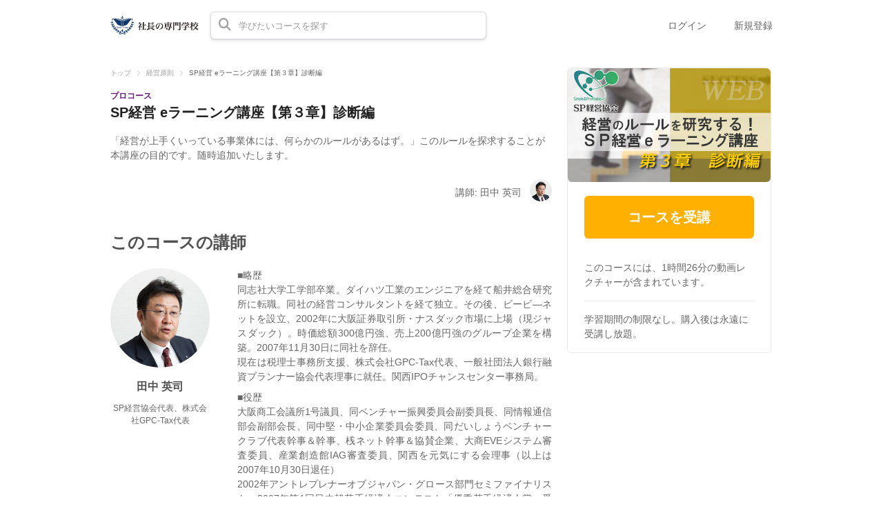

--- FILE ---
content_type: text/html; charset=utf-8
request_url: https://shacho-college.com/courses/2830
body_size: 13674
content:
<!DOCTYPE html>
<html lang='ja'>
<head>
<meta charset='utf-8'>
<meta content='IE=Edge,chrome=1' http-equiv='X-UA-Compatible'>
<meta content='width=device-width, initial-scale=1, maximum-scale=1, user-scalable=0' name='viewport'>
<meta content='telephone=no' name='format-detection'>
<!-- %link(href="/images/favicon.png" rel="shortcut icon") -->
<!-- BEGIN FAVICONS -->
<!-- # For MS-App -->
<meta content='#2d88ef' name='msapplication-TileColor'>
<meta content='/mstile-144x144.png' name='msapplication-TileImage'>
<link href='https://assets.share-wis.com/uploads/organization/favicon/137/shacho-favicon.png' rel='shortcut icon' type='image/png'>
<link href='https://assets.share-wis.com/uploads/organization/favicon/137/shacho-favicon.png' rel='icon' type='image/png'>
<link href='https://assets.share-wis.com/uploads/organization/apple_touch_icon/137/shacho-apple.png' rel='apple-touch-icon'>
<link href='//fonts.googleapis.com/css?family=Roboto:400,300,500,700&amp;amp;subset=latin,vietnamese' rel='stylesheet' type='text/css'>

<title>SP経営 eラーニング講座【第３章】診断編 | 講師: 田中 英司 | 社長の専門学校</title>
<link rel="canonical" href="https://shacho-college.com/courses/2830">
<meta name="robots" content="noindex, nofollow">
<link rel="alternate" href="https://shacho-college.com/courses/2830" hreflang="ja">
<link rel="alternate" href="https://shacho-college.com/vi/courses/2830" hreflang="vi">
<link rel="alternate" href="https://shacho-college.com/en/courses/2830" hreflang="en">
<link rel="alternate" href="https://shacho-college.com/pt-BR/courses/2830" hreflang="pt-BR">
<link rel="alternate" href="https://shacho-college.com/ko/courses/2830" hreflang="ko">
<link rel="alternate" href="https://shacho-college.com/zh-CN/courses/2830" hreflang="zh-CN">
<link rel="alternate" href="https://shacho-college.com/zh-TW/courses/2830" hreflang="zh-TW">
<meta property="og:title" content="SP経営 eラーニング講座【第３章】診断編 | 講師: 田中 英司">
<meta property="og:type" content="article">
<meta property="og:url" content="https://shacho-college.com/courses/2830">
<meta property="og:image" content="https://assets.share-wis.com/uploads/course/image/2830/_______________3_02.jpg">
<meta property="og:site_name" content="社長の専門学校">
<meta property="og:locale" content="ja_JP">
<meta name="csrf-param" content="authenticity_token" />
<meta name="csrf-token" content="X5/2ienN935MzWZkc//5WU1rleYiF83QrWEziS9HoN4VZEKJVhm3ps+OR9nwRJsvhKTqW1lU3cT1UYx0UUzx+w==" />
<link rel="stylesheet" media="all" href="https://assets.share-wis.com/assets/application-30efa05e7f9d245f308e4afa4799e70add6624ecc384edcb7f23859621bdd52a.css" />
<script src="https://challenges.cloudflare.com/turnstile/v0/api.js" async="async" defer="defer"></script>
<script src="/assets/application-ce14ef1ac21707ba032f1daeb61781d99e5e1b3305ce2f3ba44cbc2a8d9262a8.js"></script>
<script id='mcjs'>
(function(c,h,i,m,p){m=c.createElement(h),p=c.getElementsByTagName(h)[0],m.async=1,m.src=i,p.parentNode.insertBefore(m,p)}(document,"script","https://chimpstatic.com/mcjs-connected/js/users/0b8042979f23f7dc2db4a176c/ad944508d5e43d782918989ef.js"));
</script>

<link href='https://cdnjs.cloudflare.com/ajax/libs/selectize.js/0.12.6/css/selectize.default.min.css' rel='stylesheet' type='text/css'>
<link href='https://cdnjs.cloudflare.com/ajax/libs/animate.css/3.7.0/animate.min.css' rel='stylesheet' type='text/css'>
<link href='https://cdnjs.cloudflare.com/ajax/libs/slick-carousel/1.9.0/slick.min.css' rel='stylesheet' type='text/css'>
<link href='https://cdnjs.cloudflare.com/ajax/libs/raty/2.8.0/jquery.raty.min.css' rel='stylesheet' type='text/css'>
<link href='https://code.jquery.com/ui/1.8.24/themes/base/jquery-ui.css' rel='stylesheet' type='text/css'>
<link href='https://cdn.jsdelivr.net/npm/froala-editor@4.0.17/css/froala_editor.pkgd.min.css' rel='stylesheet' type='text/css'>
<script>
!function(e,n,t,c,s,a,o){e[s]=e[s]||function(){(e[s].q=e[s].q||[]).push(arguments)},e[s].l=1*new Date,a=n.createElement(t),o=n.getElementsByTagName(t)[0],a.async=1,a.src="https://embed.pottos.jp/embed.js",o.parentNode.insertBefore(a,o)}(window,document,"script",0,"pottos");
pottos("init", "FKUOJ91YWmGgAEcv2Ver8ZDdza5l7pfj", "137", "Guest User");
</script>
<meta name="google-site-verification" content="q0lPQ9RgEePDKm6Xp5Mt2tz0C4CxZ6jQGRkksR-WLTw" />
<!-- Google Tag Manager -->
<script>(function(w,d,s,l,i){w[l]=w[l]||[];w[l].push({'gtm.start':
new Date().getTime(),event:'gtm.js'});var f=d.getElementsByTagName(s)[0],
j=d.createElement(s),dl=l!='dataLayer'?'&l='+l:'';j.async=true;j.src=
'https://www.googletagmanager.com/gtm.js?id='+i+dl;f.parentNode.insertBefore(j,f);
})(window,document,'script','dataLayer','GTM-P2PPXFZ');</script>
<!-- End Google Tag Manager -->
</head>

<script>
  $(function(){
  const analyticsUUID = window.localStorage.getItem('analytics-UUID');
    if (!analyticsUUID) {
      window.localStorage.setItem('analytics-UUID', 'e0306242-6979-4363-a622-d68c06e091c6');
    }
  })
</script>

<body class='' onunload='' style=''>
<div class='body-inner-wrapper' style=''>
<script>
  $(function(){
    window.setDataMathTex = function(content) {
      var newContent = $($('<div></div>').html(content))
      newContent.find('span.math-tex').each(function() {
        $(this).attr('data-math-tex', $(this).html());
      });
      return newContent.html()
    }
  
    if (FroalaEditor) {
      FroalaEditor.DefineIcon('calculator', { NAME: 'calculator', template: 'font_awesome' });
  
      FroalaEditor.RegisterCommand('mathjax', {
        title: 'Insert LaTeX',
        icon: 'calculator',
        focus: true,
        undo: true,
        refreshAfterCallback: true,
        callback: function() {
          this.html.insert('<span class="math-tex">\\begin{equation}   \\end{equation}</span>');
          if (this.codeView) {
            if (!this.codeView.isActive()) {
              this.codeView.toggle()
            }
          }
        }
      })
  
      FroalaEditor.COMMANDS['videoByURL'].title = '動画のURLを入力';
      FroalaEditor.COMMANDS['audioByURL'].title = '音声のURLを入力';
    }
  
    window.removeDataMathTex = function(content) {
      var newContent = $($('<div></div>').html(content))
      newContent.find('span.math-tex').each(function() {
        $(this).html($(this).data('math-tex'));
        $(this).removeAttr('data-math-tex');
      });
      return newContent.html()
    }
  
    window.froalaSharedConfigs = {
      language: 'ja',
      heightMin: 360,
      heightMax: 800,
      attribution: false,
      key: 'Ne2C1sB4G4I4B15B9A8E6kOPVi1b1b2Le2e1G1AWMSGSAFDTGHWsE7D7D6A4A1H4B3C3D7A5==',
      quickInsertEnabled: false,
      codeViewKeepActiveButtons: ['moreMisc', 'fullscreen', 'mathjax'],
      imageEditButtons: ['imageReplace', 'imageAlign', 'imageRemove', '|', 'imageLink', 'linkOpen', 'linkEdit', 'linkRemove', '-', 'imageDisplay', 'imageStyle', 'imageAlt', 'imageSize'],
      imageInsertButtons: ['imageUpload', 'imageByURL'],
      imageAllowedTypes: ['jpeg', 'jpg', 'png'],
      imageUploadMethod: 'POST',
      imageUploadURL: '/editor_files',
      imageUploadParam: 'file',
      imageMaxSize: 30 * 1024 * 1024,
      videoUploadURL: '/editor_files',
      videoUploadParam: 'file',
      videoUploadMethod: 'POST',
      videoAllowedTypes: ['mp4'],
      videoMaxSize: 500 * 1024 * 1024,
      fileUploadMethod: 'POST',
      fileUploadURL: '/editor_files',
      fileUploadParam: 'file',
      fileMaxSize: 100 * 1024 * 1024,
      fileAllowedTypes: ['application/pdf', 'application/msword', 'application/vnd.openxmlformats-officedocument.wordprocessingml.document', 'image/jpeg', 'audio/mpeg', 'video/mp4', 'video/mpeg', 'image/png', 'application/vnd.ms-powerpoint', 'application/vnd.openxmlformats-officedocument.presentationml.presentation', 'application/vnd.rar', 'application/vnd.ms-excel', 'application/vnd.openxmlformats-officedocument.spreadsheetml.sheet', 'application/zip', 'application/x-7z-compressed', 'application/gzip', 'application/x-rar-compressed', 'application/octet-stream', 'application/x-zip-compressed', 'multipart/x-zip', 'application/x-zip'],
      htmlAllowedEmptyTags: ['*'],
      htmlUntouched: true,
      htmlAllowedAttrs: ['.*'],
      htmlAllowedTags: ['.*'],
      htmlAllowedStyleProps: ['.*'],
      htmlRemoveTags: [''],
      listAdvancedTypes: false,
      audioAllowedTypes: ['mp3', 'mpeg', 'x-m4a'],
      quickInsertButtons: ['audio', 'video'],
      audioUploadURL: '/editor_files',
      audioEditButtons: ['audioReplace', 'audioRemove', '|', 'audioAlign'],
      audioUploadMethod: 'POST',
      audioUploadParam: 'file',
      audioMaxSize: 100 * 1024 * 1024,
      toolbarButtons: {
        'moreText': {
          buttons: ['bold', 'textColor', 'underline', 'strikeThrough', 'subscript', 'superscript', 'fontSize', 'italic', 'backgroundColor', 'clearFormatting'],
          buttonsVisible: 2
        },
        'moreParagraph': {
          buttons: ['alignLeft', 'alignCenter', 'paragraphFormat', 'alignRight', 'alignJustify', 'formatOL', 'formatUL', 'outdent', 'indent', 'quote'],
          buttonsVisible: 3
        },
        'moreRich': {
          buttons: ['insertLink', 'insertImage', 'insertVideo', 'insertAudio', 'insertFile', 'insertTable', 'mathjax'],
          buttonsVisible: 2
        },
        'moreMisc': {
          buttons: ['html', 'undo', 'redo', 'fullscreen', 'mathjax'],
          buttonsVisible: 1
        }
      }
    }
  })
</script>

<div class='navbar navbar-header new-navbar-pre-purchased-course'>
<div class='navbar-inner navbar-pre-purchased-course'>
<div class='container'>
<a class='scroll-smoothly header-link overview active' href='#overview'>
概要
</a>
<a class='scroll-smoothly header-link instructor' href='#instructors-area'>
講師
</a>
<a class='scroll-smoothly header-link course-content' href='#course-content'>
コースの内容
</a>
<div class='guest-links'>
<a class="header-link" href="/users/sign_in">ログイン</a>
<a class="header-link" href="/signup/premium">新規登録</a>
</div>
</div>
</div>
</div>
<script>
  $(function(){
    $(document).on("scroll", function(event){
      var scrollPos = $(document).scrollTop();
  
      if (scrollPos <= 20) {
        $('.navbar-pre-purchased-course').removeClass('animated fadeIn').addClass('animated fadeOut');
        $('.navbar-fixed-top').css('display', 'block');
      } else {
        if ($('.navbar-pre-purchased-course').hasClass('fadeOut')) {
          $('.navbar-pre-purchased-course').removeClass('animated fadeOut').addClass('animated fadeIn');
        }
  
        $('.navbar-fixed-top').css('display', 'none');
      }
  
      var marker = $('#other-courses');
  
      if ($('#other-courses').length == 0) {
        marker = $('#related_topics');
        if ($('#related_topics').length == 0) {
          marker = $('#recent-viewed-courses');
        }
      }
  
      if (scrollPos >= marker.position().top) {
        $('.new-navbar-pre-purchased-course').css('background-color', '#FFFFFF');
      } else {
        $('.new-navbar-pre-purchased-course').css('background-color', 'transparent');
      }
  
      $('.navbar-pre-purchased-course a.scroll-smoothly.header-link').each(function () {
        var currLink = $(this);
        var refElement = $(currLink.attr("href"));
  
        if (refElement && refElement.position() && refElement.position().top <= scrollPos && refElement.position().top + refElement.height() > scrollPos) {
          $('.navbar-pre-purchased-course a.header-link').removeClass('active');
          currLink.addClass('active');
        } else {
          if (currLink.attr('href') !== '#overview') {
            currLink.removeClass('active');
          }
        }
      });
    });
  });
</script>

<div class='navbar navbar-header js-header navbar-fixed-top' style='height: 74px;'>
<div class='navbar-inner'>
<div class='container'>
<div class='logo-wrapper'>
<a class="brand " href="/"><img class="site-logo" alt="社長の専門学校" src="https://assets.share-wis.com/uploads/organization/logo/137/%E3%83%AD%E3%82%B3%E3%82%99%E7%94%BB%E5%83%8F.png" /></a>
</div>
<div class='header-search-form'>
<form class="form-in-header js-search-form" action="/courses" accept-charset="UTF-8" method="get"><input name="utf8" type="hidden" value="&#x2713;" />
<button class='btn-in-input-area js-search-course'>
<i class='fa fa-search ' style=''></i>
</button>
<input type="text" name="query" id="query" value="" class="search-query js-course-search-query" placeholder="学びたいコースを探す" />
</form>

<script>
  $(function() {
    var SearchFormView = new Act.Views.Home.SearchFormView();
  })
</script>

</div>
<ul class='nav header-right-items pull-right'>
<li>
<a class="header-link-for-guest" href="/users/sign_in">ログイン</a>
</li>
<li><a class="header-link-for-guest" href="/signup/premium">新規登録</a></li>

</ul>
<div class='clearfix'></div>
</div>
</div>
</div>


<div class='container container-wrapper container-course-show x'>
<div class='alert-wrapper' style='width: 960px; margin: 0 auto;'>

</div>
<div class='remodal course-sidebar-modal course-sidebar-modal-mobile' data-remodal-id='course-sidebar-modal' data-remodal-options='hashTracking:false'>
<div class='container'>
<button class='remodal-close' data-remodal-action='close'></button>
<h2 class='course-sidebar-heading'>
コースを紹介
</h2>
<div class='sns-wrapper'>
<div class='content' data-clipboard-text='https://shacho-college.com/courses/2830' id='copy-url-content'>
<div class='icon_content'>
<img class='icon' src='/images/home/content-copy.png'>
</div>
<div class='text-content'>
URLをコピー
</div>
</div>
<a class='share-facebook' href='https://www.facebook.com/sharer/sharer.php?u=https://shacho-college.com/courses/2830' onclick='window.open(this, &#39;FBwindow&#39;, &#39;width=650, height=450, menubar=no, toolbar=no, scrollbars=yes&#39;); return false;' rel='nofollow'>
<div class='content share-facebook-content'>
<div class='icon_content'>
<img class='icon' src='/images/home/facebook.png'>
</div>
<div class='text-content'>
Facebook
</div>
</div>
</a>
<a class='share-twitter' href='https://twitter.com/share?url=https://shacho-college.com/courses/2830&amp;text=SP%E7%B5%8C%E5%96%B6%20e%E3%83%A9%E3%83%BC%E3%83%8B%E3%83%B3%E3%82%B0%E8%AC%9B%E5%BA%A7%E3%80%90%E7%AC%AC%EF%BC%93%E7%AB%A0%E3%80%91%E8%A8%BA%E6%96%AD%E7%B7%A8%20%7C%20ShareWis' onclick='window.open(this, &#39;FBwindow&#39;, &#39;width=650, height=450, menubar=no, toolbar=no, scrollbars=yes&#39;); return false;' rel='nofollow'>
<div class='content share-twitter-content'>
<div class='icon_content'>
<img class='icon' src='/images/home/twitter.png'>
</div>
<div class='text-content'>
Twitter
</div>
</div>
</a>
<a class='hatena' href='https://b.hatena.ne.jp/add?mode=confirm&amp;url=https://shacho-college.com/courses/2830' onclick='window.open(this, &#39;window&#39;, &#39;width=400, height=300, menubar=no, toolbar=no, scrollbars=yes&#39;);return false;' rel='nofollow'>
<div class='content hatena-bookmark-content'>
<div class='icon_content'>
<img class='icon' src='/images/home/hatena.png'>
</div>
<div class='text-content'>
はてなブックマーク
</div>
</div>
</a>
<script async='async' charset='utf-8' src='https://b.st-hatena.com/js/bookmark_button.js' type='text/javascript'></script>
<a class='line' href='https://social-plugins.line.me/lineit/share?sharewis https://shacho-college.com/courses/2830' onclick='window.open(this, &#39;window&#39;, &#39;width=400, height=300, menubar=no, toolbar=no, scrollbars=yes&#39;);return false;' rel='nofollow'>
<div class='content share-line-content'>
<div class='icon_content'>
<img class='icon' src='/images/home/line.png'>
</div>
<div class='text-content'>
LINE
</div>
</div>
</a>
</div>

</div>
</div>

<div class='remodal course-review-remodal course-review-remodal-mobile' id='course-edit-review-complete-modal'>
<button class='remodal-close' data-remodal-action='close'></button>
<div class='complete-review-wrapper'>
<h2>コースを編集</h2>
<div class='rating-wrapper'>
<input id='edit-review-score' type='hidden'>
<div id='edit-review-complete-rating'></div>
<div id='edit-review-complete-rating-text'></div>
</div>
<div class='description'>
コースの感想を教えてください。<br>良かった点や改善点があればご記入ください。
</div>
<div class='complete-review-form'>
<textarea class='review-comment-input js-review-comment' id='edit-review-complete-text' maxlength='2000' type='text'></textarea>
<div class='hidden' id='error-review-text'>
2,000文字以内で入力してください。
</div>
</div>
<div class='bottom-contents'>
<div class='complete-review-cancel btn-new-generation' id='btn-cancel-review-complete'>
キャンセル
</div>
<div class='btn-submit-review-complete btn-new-generation complete-review-submit js-complete-review-submit'>
完了する
</div>
</div>
</div>
</div>

<div class='remodal course-review-remodal course-review-remodal-mobile' data-rating-1-description='とても不満' data-rating-2-description='少し不満、改善の余地あり' data-rating-3-description='平均的、可もなく不可もなく' data-rating-4-description='良い、期待通り' data-rating-5-description='素晴らしい！とても満足' data-remodal-id='edit-review-modal' id='course-edit-review-modal'>
<button class='remodal-close' data-remodal-action='close'></button>
<h2>あなたのレビュー</h2>
<div class='review-wrapper'>
<div class='course-review-form'>
<div id='edit-stars-rating-wrapper'></div>
<div id='edit-text-related-stars'>
<div class='text-blank-related-stars'>
レビューに関する詳細なコメントはありません。
</div>
</div>
<div class='bottom-contents'>
<div class='edit-review-cancel btn-new-generation' id='btn-delete-review'>
削除する
</div>
<div class='btn-new-generation edit-review-submit' id='btn-edit-review'>
編集する
</div>
</div>
</div>
</div>
</div>

<div class='remodal course-review-remodal course-review-remodal-mobile' id='course-new-review-complete-modal'>
<button class='remodal-close' data-remodal-action='close'></button>
<!-- / STEP2: コメント部分だけをformにて送信 -->
<div class='complete-review-wrapper'>
<h2>コースをレビュー</h2>
<div class='description'>
コースの感想を教えてください。<br>良かった点や改善点があればご記入ください。
</div>
<div class='complete-review-form'>
<input id='new-review-id' type='hidden'>
<textarea class='review-comment-input js-review-comment' id='new-review-complete-text' maxlength='2000' type='text'></textarea>
<div class='hidden' id='error-review-text'>
2,000文字以内で入力してください。
</div>
</div>
<div class='bottom-contents'>
<div class='complete-review-cancel btn-new-generation' id='btn-cancel-review-complete'>
閉じる
</div>
<div class='btn-submit-review-complete btn-new-generation complete-review-submit js-complete-review-submit'>
完了する
</div>
</div>
</div>
</div>

<div class='remodal course-review-remodal course-review-remodal-mobile' data-rating-1-description='とても不満' data-rating-2-description='少し不満、改善の余地あり' data-rating-3-description='平均的、可もなく不可もなく' data-rating-4-description='良い、期待通り' data-rating-5-description='素晴らしい！とても満足' data-remodal-id='new-review-modal' id='course-new-review-modal'>
<button class='remodal-close' data-remodal-action='close'></button>
<h2>コースをレビュー</h2>
<div class='review-wrapper'>
<div class='course-review-form'>
<div id='new-stars-rating-wrapper'></div>
<div id='new-text-related-stars'></div>
<div class='bottom-contents'>
<div class='new-review-submit btn-new-generation btn-disabled' disabled>
送信する
</div>
</div>
</div>
</div>
</div>

<script src="/assets/new_review_form-e9321cbc5d2fbc87d5eb12004dfe82793b14c2c08cc94b264a25fee760f31aa5.js"></script>

<div class='row course-show' id='main-course-content-container' style='margin-bottom: 30px;'>
<div class='new-breadcrumb' style='width: 640px;'>
<div class='row'>
<a href="/">トップ</a>
<img class="breadcumb-navigator" src="/images/course/breadcumb-navigator.png" />
<a href="/categories/principle-of-operation">経営原則</a>
<img class="breadcumb-navigator" src="/images/course/breadcumb-navigator.png" />
<span class='course-title-sm'>
SP経営 eラーニング講座【第３章】診断編
</span>
</div>
</div>

<div class='course-main span8'>
<div class='row row-course-title'>
<div class='course-type' style='color: #661b79'>
プロコース
</div>
<h1 class='course-title'>
SP経営 eラーニング講座【第３章】診断編
</h1>
</div>

<div id='overview'>
<div class='row row-course-summary'>
<div class='course-summary'>
「経営が上手くいっている事業体には、何らかのルールがあるはず。」このルールを探求することが本講座の目的です。随時追加いたします。
</div>
</div>
<div class='remodal users-signin-sign-up-modal' data-remodal-id='special-lp-modal' data-remodal-options='hashTracking:false' id='special-lp-modal'></div>
<div class='row row-course-instructors-sm'>
<a class='scroll-smoothly' href='#instructors-area'>
<div class='instructor-name'>
講師: 田中 英司
</div>
<div class='instructor-avatar'>
<img alt="田中 英司" src="https://assets.share-wis.com/uploads/user/profile_image/64510/xlarge_2014_04_01_11_21_02-1.png" />
</div>

</a>
</div>
</div>
<div class='row row-course-instructors' id='instructors-area'>
<div class='course-instructors'>
<h3 class='course-page-title'>
このコースの講師
</h3>
<div class='course-instructor'>
<div class='course-instructor-left-panel'>
<div class='course-instructor-profile-image'>
<img alt="田中 英司" src="https://assets.share-wis.com/uploads/user/profile_image/64510/xlarge_2014_04_01_11_21_02-1.png" />
</div>
<div class='course-instructor-info'>
<div class='course-instructor-name'>
田中 英司

</div>
<div class='course-instructor-title'>
SP経営協会代表、株式会社GPC-Tax代表
</div>
</div>
</div>
<div class='course-instructor-right-panel'>
<div class='profile'>
<p>■略歴
<br />同志社大学工学部卒業。ダイハツ工業のエンジニアを経て船井総合研究所に転職。同社の経営コンサルタントを経て独立。その後、ビービ―ネットを設立、2002年に大阪証券取引所・ナスダック市場に上場（現ジャスダック）。時価総額300億円強、売上200億円強のグループ企業を構築。2007年11月30日に同社を辞任。
<br />現在は税理士事務所支援、株式会社GPC-Tax代表、一般社団法人銀行融資プランナー協会代表理事に就任。関西IPOチャンスセンター事務局。</p>

<p>■役歴
<br />大阪商工会議所1号議員、同ベンチャー振興委員会副委員長、同情報通信部会副部会長、同中堅・中小企業委員会委員、同だいしょうベンチャークラブ代表幹事＆幹事、桟ネット幹事＆協賛企業、大商EVEシステム審査委員、産業創造館IAG審査委員、関西を元気にする会理事（以上は2007年10月30日退任）
<br />2002年アントレプレナーオブジャパン・グロース部門セミファイナリスト、2007年第1回日中韓若手経済人コンテスト「優秀若手経済人賞」受賞</p>
</div>
<a class='see-more'>
もっと見る
</a>
</div>
</div>
</div>
<script>
  $(function(){
    $.each($('.course-instructor-right-panel'), function(index, element) {
      if ($(element).height() > 224) {
        $(element).addClass('collapsed');
      };
    });
  
    $('.course-instructor-right-panel .see-more').off('click').click(function(e) {
      $(e.currentTarget.parentElement).removeClass('collapsed');
    });
  });
</script>

</div>
<div class='row row-course-lectures not-purchased' id='course-content' style='position: relative;'>
<h3 class='course-page-title'>
コースの内容
</h3>
<div class='course-time pull-right' style='position: absolute; top: 30px; right: 0;'>
合計
<span class='label label-no-text-shadow label-gray js-course-time' data-lectures-secs='5140'></span>
</div>
<div class='clearfix'></div>
<table class='table table-bordered' data-course-id='2830'>
<tbody class='js-course-lectures'>
<tr class='now-loading js-now-loading'>
<td>
<i class='fa fa-circle-notch fa-spin'></i>
読み込み中
<span class='js-loading-dots'></span>
</td>
</tr>
</tbody>
</table>
</div>
<script>
  $(function(){
    $('a.scroll-smoothly').click(function(e){
      e.preventDefault();
      $('html, body').animate({
        scrollTop: $( $.attr(this, 'href') ).offset().top - 70
      }, 500);
      return false;
    });
  });
</script>

</div>
<div class='course-sidebar-wrapper span4' id='sticky-sidebar'>
<div class='pre-purchased-course-sidebar sidebar__inner'>
<div class='course-box-sidebar'>
<div class='course-img'>
<img class="course-image" alt="SP経営 eラーニング講座【第３章】診断編" src="https://assets.share-wis.com/uploads/course/image/2830/bigger________________3_02.jpg" />
</div>
<div class='course-info'>
<div class='purchase-button' style='margin-bottom: 30px;'>
<a class="btn-purchase-button" target="_blank" style="font-size: 20px;" href="/courses/2830/purchase_confirm">コースを受講
</a></div>

<div class='course-features-wrapper'>
<div class='course-feature' style=' '>
このコースには、1時間26分の動画レクチャーが含まれています。
</div>
<div class='course-feature' style=' '>
学習期間の制限なし。購入後は永遠に受講し放題。
</div>

</div>
</div>
</div>
</div>
</div>
<script>
  $(function() {
    $('#sticky-sidebar').stickySidebar({
      containerSelector: '#main-course-content-container',
      innerWrapperSelector: '.sidebar__inner',
      topSpacing: 15
    });
  });
</script>

</div>
<div class='row' id='other-courses'>
<div class='row-fluid'>
<hr style='margin-top: 72px; margin-bottom: 40px;'>
<h3 style='font-size: 24px; margin-bottom: 24px; margin-left: 20px;'>
関連するコース
</h3>
<div class='pro-course-list js-my-course scrolling-wrapper' style='margin-left: 20px;'>
<a class="course-box" data-course-id="15761" href="/courses/management-learning"><div class='wrapper-for-shadow-on-hover'>
<img class="course-img lazy" alt="最初に視聴して！経営の学びの導入編！学長勉強会のウェビナー動画録画！" data-src="https://assets.share-wis.com/uploads/course/image/15761/bigger_management-learning.png" src="https://assets.share-wis.com/uploads/course/image/15761/low_quality_management-learning.png" />
<div class='course-info'>
<div class='course-type'>
プロコース
</div>
<h3 class='course-title'>
<span class='course-special-label' style='background-color: #efa51a; color: #ffffff;'>視聴可</span>
最初に視聴して！経営の学びの導入編！学長勉強会のウェビナー動画録画！
</h3>
<div class='course-status'>
<div class='course-duration'>
4時間45分の動画講座
</div>
<div class='course-instructor'>
講師: 
田中 英司
</div>
</div>
<div class='course-other-info'>
</div>
</div>
</div>
</a>
<a class="course-box" data-course-id="2503" href="/courses/sp-management-second"><div class='wrapper-for-shadow-on-hover'>
<img class="course-img lazy" alt="SP経営 eラーニング講座【第2章】戦術編" data-src="https://assets.share-wis.com/uploads/course/image/2503/bigger_bigger________________2_.jpg" src="https://assets.share-wis.com/uploads/course/image/2503/low_quality_bigger________________2_.jpg" />
<div class='course-info'>
<div class='course-type'>
プロコース
</div>
<h3 class='course-title'>
<span class='course-special-label' style='background-color: #efa51a; color: #ffffff;'>視聴可</span>
SP経営 eラーニング講座【第2章】戦術編
</h3>
<div class='course-status'>
<div class='course-duration'>
61時間34分の動画講座
</div>
<div class='course-instructor'>
講師: 
田中 英司
</div>
</div>
<div class='course-other-info'>
</div>
</div>
</div>
</a>
<a class="course-box" data-course-id="2502" href="/courses/sp-management-first"><div class='wrapper-for-shadow-on-hover'>
<img class="course-img lazy" alt="SP経営 eラーニング講座【第1章】戦略編" data-src="https://assets.share-wis.com/uploads/course/image/2502/bigger_bigger________________1_.jpg" src="https://assets.share-wis.com/uploads/course/image/2502/low_quality_bigger________________1_.jpg" />
<div class='course-info'>
<div class='course-type'>
プロコース
</div>
<h3 class='course-title'>
<span class='course-special-label' style='background-color: #efa51a; color: #ffffff;'>視聴可</span>
SP経営 eラーニング講座【第1章】戦略編
</h3>
<div class='course-status'>
<div class='course-duration'>
2時間9分の動画講座
</div>
<div class='course-instructor'>
講師: 
田中 英司
</div>
</div>
<div class='course-other-info'>
</div>
</div>
</div>
</a>
<a class="course-box" data-course-id="7118" href="/courses/7118"><div class='wrapper-for-shadow-on-hover'>
<img class="course-img lazy" alt="SP経営 eラーニング講座【第４章】ＳＰ経営教科書編（ナレーター音声）" data-src="https://assets.share-wis.com/uploads/course/image/7118/bigger_SP%E7%B5%8C%E5%96%B6e%E3%83%A9%E3%83%BC%E3%83%8B%E3%83%B3%E3%82%AF%E3%82%99%E8%AC%9B%E5%BA%A7_%E6%95%99%E7%A7%91%E6%9B%B8%E3%82%B3%E3%83%BC%E3%82%B9%E7%94%BB.jpg" src="https://assets.share-wis.com/uploads/course/image/7118/low_quality_SP%E7%B5%8C%E5%96%B6e%E3%83%A9%E3%83%BC%E3%83%8B%E3%83%B3%E3%82%AF%E3%82%99%E8%AC%9B%E5%BA%A7_%E6%95%99%E7%A7%91%E6%9B%B8%E3%82%B3%E3%83%BC%E3%82%B9%E7%94%BB.jpg" />
<div class='course-info'>
<div class='course-type'>
プロコース
</div>
<h3 class='course-title'>
SP経営 eラーニング講座【第４章】ＳＰ経営教科書編（ナレーター音声）
</h3>
<div class='course-status'>
<div class='course-duration'>
4時間27分の動画講座
</div>
<div class='course-instructor'>
講師: 
田中 英司
</div>
</div>
<div class='course-other-info'>
</div>
</div>
</div>
</a>
</div>
</div>
<script>
  $(function(){
    $("#other-courses .scrolling-wrapper").slick({
      infinite: false,
      variableWidth: true,
      slidesToShow: 4,
      slidesToScroll: 1
    });
  
    setTimeout(function(){
      initLazyLoadImages();
    }, 500);
  });
</script>

</div>
<div class='row' id='related_topics'>
<div class='row-fluid'>
<h3>
関連するテーマ
</h3>
<div class='related-categories'>
<a href="/categories/principle-of-operation">経営原則</a>
</div>
</div>

</div>
<script>
  $(function() {
    const purchased_course_by_scheduled_distribution = false;
    if (purchased_course_by_scheduled_distribution) {
      $(".btn-purchase-button").addClass('disabled').removeAttr("href").css({"cursor": "pointer", "pointer-events" : "none"})
    }
  })
</script>

</div>

</div>
<div class='navbar navbar-footer' style='overflow-x: hidden;'>
<div class='navbar-inner copyright' id='footer-navbar-inner' style=''>
<div class='container'>
<div class='row row-footer-main'>
<div class='span3 footer-contents'>
<div class='footer-title'>ABOUT</div>
<ul class='footer-links'>
<li class='footer-link-item'>
<a href="/pages/company">運営会社</a>
</li>
<li class='footer-link-item'>
<a href="/pages/info">ご挨拶 / サービス内容</a>
</li>
<li class='footer-link-item'>
<a href="mailto:info@shacho-college.com">E-mail：info@shacho-college.com</a>
</li>
<li class='footer-link-item'>
<a target="_blank" href="https://shacho-college-top.com/user-terms/">利用規約&nbsp;&nbsp;<i class='fa-solid fa-up-right-from-square'></i></a>
</li>
</ul>

</div>
</div>
<div class='row row-copyright'>
<div class='pull-right'>
Copyright 2026 Shacho College Inc., All rights reserved.
</div>
</div>

</div>
</div>
</div>
<script>
  $(function(){
    $('#btn_of_footer').on('click', function(e) {
      if ($('.navbar.navbar-footer').css('display') == 'none') {
        $('.navbar.navbar-footer').show();
        $('#footer_visible').css('display','none');
        $('#footer_close').show();
      } else {
        $('.navbar.navbar-footer').css('display','none');
        $('#footer_close').css('display','none');
        $('#footer_visible').show();
      }
    });
  
    if ($('#footer-navbar-inner').css('display') != 'none') {
      $('.navbar-footer').addClass('border-top');
    }
  });
</script>

<script>
  I18n.defaultLocale = "ja";
  I18n.locale = "ja";
  Parsley.setLocale(I18n.locale);
</script>



<script>
  $(function() {
    Act.Store.User = new Act.Models.User(
      {}
    );
  
    Act.Store.IsTablet = false;
  
    var course = new Act.Models.Course(
      {"id":2830,"title":"SP経営 eラーニング講座【第３章】診断編","summary":"「経営が上手くいっている事業体には、何らかのルールがあるはず。」このルールを探求することが本講座の目的です。随時追加いたします。","image":{"url":"https://assets.share-wis.com/uploads/course/image/2830/_______________3_02.jpg","normal":{"url":"https://assets.share-wis.com/uploads/course/image/2830/normal________________3_02.jpg"},"bigger":{"url":"https://assets.share-wis.com/uploads/course/image/2830/bigger________________3_02.jpg"},"low_quality":{"url":"https://assets.share-wis.com/uploads/course/image/2830/low_quality________________3_02.jpg"},"low_quality_without_resize":{"url":"https://assets.share-wis.com/uploads/course/image/2830/low_quality_without_resize________________3_02.jpg"}},"instructor_id":64510,"created_user_id":null,"category_id":null,"price":"100.0","instructor_share_rate":0.6,"is_free":false,"is_disabled":false,"sale_id":null,"created":false,"published":false,"repayment":false,"is_comment_allowed":true,"ranking":1774,"url":null,"created_at":"2019-09-05T19:04:31.000+09:00","updated_at":"2025-09-08T20:01:48.000+09:00","published_on":"2014-10-20","meta_description":"","revised_on":null,"is_ticket_acceptable":false,"locale_id":1,"currency_id":null,"type":"ProCourse","period":null,"payment_mode_cd":0,"stripe_product_id":null,"panel_text":null,"title_en":null,"title_vi":null,"summary_en":null,"summary_vi":null,"title_ja":null,"summary_ja":null,"free_description_ja":"","free_description_mobile_ja":"","created_lectures_count":5,"course_type_label_ja":null,"course_type_label_en":null,"course_type_label_vi":null,"panel_text_ja":null,"panel_text_en":null,"panel_text_vi":null,"swat_id":379,"content_brief":null,"content_brief_ja":null,"content_brief_en":null,"content_brief_vi":null,"reviews_displayed":false,"affiliate_mode_cd":1,"expiry_text":null,"expiry_text_ja":null,"expiry_text_en":null,"expiry_text_vi":null,"title_pt_br":null,"title_ko":null,"title_zh_cn":null,"title_zh_tw":null,"summary_pt_br":null,"summary_ko":null,"summary_zh_cn":null,"summary_zh_tw":null,"free_description_pt_br":"","free_description_ko":"","free_description_zh_cn":"","free_description_zh_tw":"","free_description_mobile_pt_br":"","free_description_mobile_ko":"","free_description_mobile_zh_cn":"","free_description_mobile_zh_tw":"","course_type_label_pt_br":null,"course_type_label_ko":null,"course_type_label_zh_cn":null,"course_type_label_zh_tw":null,"content_brief_pt_br":null,"content_brief_ko":null,"content_brief_zh_cn":null,"content_brief_zh_tw":null,"expiry_text_pt_br":null,"expiry_text_ko":null,"expiry_text_zh_cn":null,"expiry_text_zh_tw":null,"panel_text_pt_br":null,"panel_text_ko":null,"panel_text_zh_cn":null,"panel_text_zh_tw":null,"lschool_id":null,"vimeo_album_id":null,"publish_mode_cd":0,"course_type_label":null,"hide_estimated_time":false,"shipping_info_required":false,"customize_thanks_message":null,"customize_thanks_message_ja":null,"customize_thanks_message_en":null,"customize_thanks_message_vi":null,"customize_thanks_message_ko":null,"customize_thanks_message_pt_br":null,"customize_thanks_message_zh_cn":null,"customize_thanks_message_zh_tw":null,"organization_id":14,"later_payment_enabled":false,"is_one_lecture_course":false,"has_custom_section":false,"display_as_set_course":false,"hide_offline_course_price_on_top_page":false,"hide_offline_course_price_on_course_page":false,"displayed_even_has_no_available_event":false,"hide_offline_course_date_and_place":false,"hide_expired_event":false,"type_publish_mode_cd":0,"published_at":null,"status_before_published_cd":1,"expired_date_enable":false,"expired_at":null,"status_after_expired_cd":1,"ogp_image":{"url":"https://assets.share-wis.com/uploads/course/image/2830/_______________3_02.jpg"},"original_course_id":null,"set_course_open_course_list":true,"course_purchase_mode_cd":0,"deleted_at":null,"exam_lecture_id":null,"course_settings":{},"management_code":null}
    );
  
    var CoursePageView = new Act.Views.Courses.CoursePageView({
      course: course,
      purchaseStatus: false,
      takeTheLectureHoverText: "学習する",
      commentsCount: 0
    });
  
    $('#js-display-modal').on('click', function(e) {
      e.preventDefault();
      $('.course-sidebar-modal').remodal().open();
    });
  
    $('#copy-url-content').on('click', function(e) {
      e.preventDefault();
      var copyUrlText = "URLをコピー";
      var copiedUrlText = "URLをコピーしました";
      $('#copy-url-content > .text-content').text(copiedUrlText);
      setTimeout(function() {
        $('#copy-url-content > .text-content').text(copyUrlText);
      }, 1000);
    });
  
    var clip = new ClipboardJS('#copy-url-content');
  
    var MyCourseView = new Act.Views.Users.MyCourseView();
  })
</script>







<noscript>
<iframe height='0' src='//www.googletagmanager.com/ns.html?id=G-S3DJ78VMRR' style='display:none;visibility:hidden' width='0'></iframe>
</noscript>
<script>
  (function(w,d,s,l,i){w[l]=w[l]||[];w[l].push({'gtm.start':
  new Date().getTime(),event:'gtm.js'});var f=d.getElementsByTagName(s)[0],
  j=d.createElement(s),dl=l!='dataLayer'?'&l='+l:'';j.async=true;j.src=
  '//www.googletagmanager.com/gtm.js?id='+i+dl;f.parentNode.insertBefore(j,f);
  })(window,document,'script','dataLayer','G-S3DJ78VMRR');
</script>

<script src='https://www.googletagmanager.com/gtag/js?id=G-S3DJ78VMRR'></script>
<script>
const analyticsUUID = window.localStorage.getItem('analytics-UUID');
window.dataLayer = window.dataLayer || [];
function gtag(){dataLayer.push(arguments);}
gtag('js', new Date());
gtag('config', "G-S3DJ78VMRR", {'user_id': "not defined"});
gtag('config', "G-S3DJ78VMRR", {'analytics_uuid': analyticsUUID});
</script>
<script>
  $(function(){
    if (window.performance) {
      const timeSincePageLoad = Math.round(performance.now());
      gtag('event', 'timing_complete', { 'name': 'load', 'value': timeSincePageLoad, 'event_category': 'Page loading time', 'send_to': "G-S3DJ78VMRR" });
    }
  
    gtag('event', 'page_view_sw', { 'course_id': "2830", 'page_type': "pro_course", 'send_to': "G-S3DJ78VMRR" });
  })
</script>

<script src='https://js.stripe.com/v3/' type='text/javascript'></script>
<!-- Google Tag Manager (noscript) -->
<noscript><iframe src="https://www.googletagmanager.com/ns.html?id=GTM-P2PPXFZ"
height="0" width="0" style="display:none;visibility:hidden"></iframe></noscript>
<!-- End Google Tag Manager (noscript) -->
<script>
  $(function(){
    var cookies = document.cookie.split(';');
  
    var ahoyVisitor = null;
    for (var i = 0; i < cookies.length; i++) {
      var cookie = cookies[i].trim();
      if (cookie.indexOf('ahoy_visitor=') == 0) {
        ahoyVisitor = cookie.substring('ahoy_visitor='.length, cookie.length);
        break;
      }
    }
  
    var ahoyVisit = null;
    for (var i = 0; i < cookies.length; i++) {
      var cookie = cookies[i].trim();
      if (cookie.indexOf('ahoy_visit=') == 0) {
        ahoyVisit = cookie.substring('ahoy_visit='.length, cookie.length);
        break;
      }
    }
  
    if ((ahoyVisitor === null || ahoyVisitor === undefined || ahoyVisitor === '' || ahoyVisit === null || ahoyVisit === undefined || ahoyVisit === '') && cookie.indexOf('resetAhoyVisitCookies') === -1) {
      document.cookie = "resetAhoyVisitCookies=true; path=/";
      window.location.reload();
    }
  });
</script>
<script>
  function initLazyLoadImages() {
    defer(function() {
      var lazyImages = document.querySelectorAll("img.lazy");
      if ("IntersectionObserver" in window) {
        var lazyImageObserver = new IntersectionObserver(function(entries, observer) {
          entries.forEach(function(entry) {
            if (entry.isIntersecting) {
              var lazyImage = entry.target;
              lazyImage.src = lazyImage.dataset.src;
              lazyImage.classList.remove("lazy");
              lazyImageObserver.unobserve(lazyImage);
            }
          });
        });
  
        lazyImages.forEach(function(lazyImage) {
          lazyImageObserver.observe(lazyImage);
        });
      }
    });
  }
</script>
<script>
  // Device Detection - Set cookies for server-side detection
  (function() {
    // iPad Detection
    function isIPad() {
      const ua = navigator.userAgent;
  
      // Check for explicit iPad in user agent
      if (/iPad/.test(ua)) return true;
  
      // Check for iPadOS that reports as Macintosh with touch support
      if (/Mac/.test(ua) && navigator.maxTouchPoints > 1) return true;
  
      return false;
    }
  
    // Mobile Detection (as backup to server-side detection)
    function isMobile() {
      return /Android|webOS|iPhone|iPad|iPod|BlackBerry|IEMobile|Opera Mini/i.test(navigator.userAgent);
    }
  
    // Set cookies with detection results
    const isIpad = isIPad();
    const isMobileDevice = isMobile();
  
    document.cookie = `is_ipad_device=${isIpad}; path=/; max-age=86400`; // 24 hours
    document.cookie = `is_mobile_device=${isMobileDevice}; path=/; max-age=86400`; // 24 hours
  
    // Set global flags for immediate JavaScript use
    window.deviceDetection = {
      isIPad: isIpad,
      isMobile: isMobileDevice
    };
  })();
</script>

</body>
</html>
